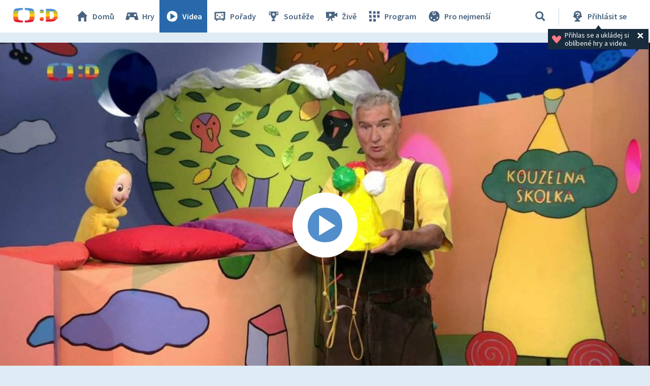

--- FILE ---
content_type: text/plain; charset=utf-8
request_url: https://events.getsitectrl.com/api/v1/events
body_size: 557
content:
{"id":"66fe633f1174c8cf","user_id":"66fe633f11fd0773","time":1769418325061,"token":"1769418325.1b7da801e76135f720eec3047281469a.7f9a0f7c58aa4e30430ab3757142f4bb","geo":{"ip":"3.142.249.39","geopath":"147015:147763:220321:","geoname_id":4509177,"longitude":-83.0061,"latitude":39.9625,"postal_code":"43215","city":"Columbus","region":"Ohio","state_code":"OH","country":"United States","country_code":"US","timezone":"America/New_York"},"ua":{"platform":"Desktop","os":"Mac OS","os_family":"Mac OS X","os_version":"10.15.7","browser":"Other","browser_family":"ClaudeBot","browser_version":"1.0","device":"Spider","device_brand":"Spider","device_model":"Desktop"},"utm":{}}